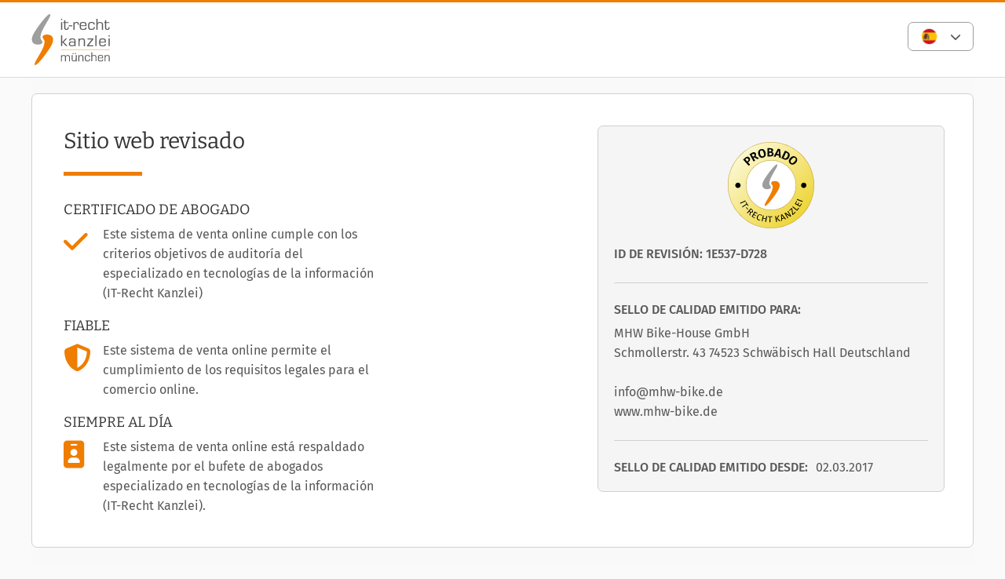

--- FILE ---
content_type: text/html;charset=utf-8
request_url: https://www.it-recht-kanzlei.de/Service/pruefzeichen.php?sid=1e537-d728&lang=es
body_size: 5379
content:
<!DOCTYPE html>
<html xml:lang="de" lang="de" xmlns="http://www.w3.org/1999/xhtml">
	<head>
		<script type="text/javascript" src="https://www.it-recht-kanzlei.de/js/jquery-3.6.0.min.js"></script>

					<meta charset="UTF-8">
		<title>Sitio web revisado: MHW Bike-House GmbH</title>
		<meta name="content-language" content="de">
		<meta name="revisit-After" content="1 days">
		<meta name="rating" content="general">
		<meta name="robots" content="index,follow">
		<meta name="googlebot" content="index,follow">
		<meta name="audience" content="Alle">
		<meta name="MSSmartTagsPreventParsing" content="true">
		<meta name="generator" content="Blickreif CMS (v6.7.40)">
		<meta name="author" content="IT-Recht Kanzlei">
		<link href="https://www.it-recht-kanzlei.de/internal/css/default.css" rel="stylesheet" type="text/css">
		<link href="https://www.it-recht-kanzlei.de/extension/chat_client/css/gui.css" rel="stylesheet" type="text/css">
		<link href="https://www.it-recht-kanzlei.de/extension/chat_client/css/client.css" rel="stylesheet" type="text/css">
		<link href="https://www.it-recht-kanzlei.de/css/itrk-ui.min.css?v=2.0.17" rel="stylesheet" type="text/css">
		<link href="https://www.it-recht-kanzlei.de/Service/pruefzeichen.php?sid=1e537-d728&amp;lang=es" rel="canonical">
		<script type="application/ld+json">
	{
	    "@context": "https://schema.org",
	    "@type": "BreadcrumbList",
	    "itemListElement": [
	        {
	            "@type": "ListItem",
	            "position": 1,
	            "name": "Start",
	            "item": "https://www.it-recht-kanzlei.de/"
	        },
	        {
	            "@type": "ListItem",
	            "position": 2,
	            "name": "Sitio web revisado: MHW Bike-House GmbH",
	            "item": "https://www.it-recht-kanzlei.de/Service/pruefzeichen.php?sid=1e537-d728&lang=es"
	        }
	    ]
	}
</script>
		<script src="https://www.it-recht-kanzlei.de/internal/js/Base64.js"></script>
		<script src="https://www.it-recht-kanzlei.de/extension/chat_client/js/common.js" defer="defer"></script>
		<script src="https://www.it-recht-kanzlei.de/extension/chat_client/js/Chat.js" defer="defer"></script>
		<script src="https://www.it-recht-kanzlei.de/extension/chat_client/js/client.js" defer="defer"></script>
		<script src="https://www.it-recht-kanzlei.de/js/itrk-ui.min.js?v=2.0.17"></script>
		<script src="https://www.it-recht-kanzlei.de/internal/js/CMS.js"></script>

		<link rel="shortcut icon" href="https://www.it-recht-kanzlei.de/favicon.ico" />
		<link rel="alternate" type="application/rss+xml" title="IT-Recht Kanzlei Newsfeed" href="https://www.it-recht-kanzlei.de/rss.php" />
		<link rel="alternate" type="application/rss+xml" title="IT-Recht Kanzlei Newsfeed (komplett)" href="https://www.it-recht-kanzlei.de/rss.php?format=long" />

		<meta name="verify-v1" content="xdjvydCeH46QHlncVMdH/9WwytLciBfcbvYOk4UxF5w=" />
		<meta name="google-site-verification" content="MMr9iv4MjuByYqWJrNwekhboUelpn-Bqy1-KLRhHeKU" />
		<meta name="itkapi_notransmit" content="98dsu32ijr098dsaf_itkapinotransmit" />

		<link rel="stylesheet" type="text/css" href="/fonts/fira/fira.css">
		<link rel="stylesheet" type="text/css" href="/fonts/bitter/stylesheet.css" />
		<link rel="stylesheet" type="text/css" href="/fonts/pt-sans/stylesheet.css" />

		<link rel="stylesheet" type="text/css" href="/fontawesome-free-6.5.1/css/all.min.css" />

        <meta name="viewport" content="width=device-width, initial-scale=1">
		<link rel="stylesheet" href="/css/typography.css" type="text/css" media="all" />
		<link rel="stylesheet" href="/css/layout-full.css" type="text/css" media="screen" />
	</head>

	<body class="">
		<div></div>
		<div id="Header">
			<div class="Wrapper" style="position: relative;">
				<a  href="/"><img class="Logo" src="/gfx/Logos/logo.svg" alt="Logo der IT-Recht Kanzlei"
                                  title='Logo der IT-Recht Kanzlei' loading="eager" /></a>
				<div class="container-within_header">
<div class="itrk-dropdown-list">
	<ul>
				<li>
			<a href="https://www.it-recht-kanzlei.de/Service/pruefzeichen.php?sid=1e537-d728&amp;lang=es">
				<img src="/gfx/Bilder/landing/icons/es.png" alt="es" />
			</a>
		</li>

								<li>
				<a href="https://www.it-recht-kanzlei.de/Service/pruefzeichen.php?sid=1e537-d728&amp;lang=de">
					<img src="/gfx/Bilder/landing/icons/de.png" alt="de" />
				</a>
			</li>
								<li>
				<a href="https://www.it-recht-kanzlei.de/Service/pruefzeichen.php?sid=1e537-d728&amp;lang=uk">
					<img src="/gfx/Bilder/landing/icons/uk.png" alt="uk" />
				</a>
			</li>
								<li>
				<a href="https://www.it-recht-kanzlei.de/Service/pruefzeichen.php?sid=1e537-d728&amp;lang=fr">
					<img src="/gfx/Bilder/landing/icons/fr.png" alt="fr" />
				</a>
			</li>
											<li>
				<a href="https://www.it-recht-kanzlei.de/Service/pruefzeichen.php?sid=1e537-d728&amp;lang=it">
					<img src="/gfx/Bilder/landing/icons/it.png" alt="it" />
				</a>
			</li>
			</ul>
</div>
</div>			</div>
		</div>

		<div class="Wrapper">
			<div></div>			<main id="Content">
				
<style>
	#popup #Content {
		background: none;
	}
	#Content p {
		text-align: left;
	}
	#Content h3 {
		margin-top: 30px;
	}

	#Content ul li::marker {
		color: var(--primary-color);
	}

	#Header .itrk-dropdown-list {
        display: inline-block;
    }
    #Header .itrk-dropdown-list ul {
        min-width: initial;
        padding: 2px 10px;
        margin-top: 10px !important;
    }
    #Header .itrk-dropdown-list ul li:first-child::after {
        margin-left: 10px !important;
    }
    #Header .itrk-dropdown-list ul:hover li:first-child::after {
        margin-left: 10px;
    }


	#pruefzeichen h1 {
		font: var(--font-h1);
		margin-bottom: 30px;
	}

	#pruefzeichen .itrk-card.notice {
		margin-top: 75px;
	}
	#pruefzeichen .itrk-card .pruefzeichen-siegel {
		text-align: center;
		margin-top: -92px;
		margin-bottom: 10px;
	}
	#pruefzeichen .itrk-card .pruefzeichen-siegel.shopsystem {
		text-align: center;
		margin-top: -80px;
		margin-bottom: 10px;
	}

	#pruefzeichen .sidebar ol {
		list-style-position: inside;
	}
	#pruefzeichen .sidebar ol li {
		position: relative;
		margin: 0;
	}
	#pruefzeichen .sidebar ol li::marker {
		position: absolute;
		margin-left: 10px;
	}

	#pruefzeichen .sidebar ol.order-integer {
		counter-reset: add-counter;
		margin: 0;
		list-style: none;
	}
	#pruefzeichen .sidebar ol.order-integer li {
		position: relative;
		counter-increment: add-counter;
		width: calc(100% - 25px);
		list-style: none;
		display: inline-block;
		padding-left: 25px;
	}
	#pruefzeichen .sidebar ol.order-integer li a {
		color: var(--tertiary-color);
	}
	#pruefzeichen .sidebar ol.order-integer li a:hover {
		text-decoration: underline;
	}
	#pruefzeichen .sidebar ol.order-integer li::before {
		content: counter(add-counter) '.';
		position: absolute;
		display: inline-block;
		width: 20px;
		left: 0;
	}


	@media all and (max-width: 767px) {
		#pruefzeichen .itrk-card .pruefzeichen-siegel.shopsystem {
			margin-top: -75px;
		}
		#pruefzeichen .itrk-card .spacer {
			padding-right: 20px !important;
			margin-bottom: 30px;
		}
	}
</style><style>
    #ShopVoteRatings .itrk-card.main,
    #pruefzeichen .itrk-card.main,
    #pruefzeichen-kriterien .itrk-card.main {
        padding: 25px 40px 30px 40px;
    }

    #pruefzeichen-kriterien h4 {
        font-size: 17px;
        line-height: 22px;
        text-transform: uppercase;
        font-family: 'Bitter', sans-serif;
    }

    #pruefzeichen-kriterien h2 {
        text-transform: uppercase;
    }

    #ShopVoteRatings > .itrk-card.main {
        margin: 0;
    }

    @media all and (max-width: 767px) {
        #ShopVoteRatings .itrk-card.main,
        #pruefzeichen .itrk-card.main,
        #pruefzeichen-kriterien .itrk-card.main {
            padding: 20px;
            margin: 20px;
        }
    }
</style>


<div>
    
<style type='text/css'>
	.pruefzeichen-ergebnis h4 {
		text-transform: uppercase;
		margin-bottom: 5px !important;
	}
	.pruefzeichen-ergebnis h4:first-child {
		padding-top: 0px !important;
	}

	.pruefzeichen-ergebnis i {
		width: 50px;
		font-size: 35px;
		color: var(--primary-color);
		position: absolute;
		left: 0;
		top: 5px;
	}
	.pruefzeichen-ergebnis p {
		padding-left: 50px;
		max-width: 400px;
		position: relative;
	}
	.pruefzeichen-ergebnis p:last-child {
		margin-bottom: 0 !important;
	}

	#pruefzeichen-kriterien a,
	.pruefzeichen-ergebnis a {
		/* text-decoration: underline; */
	}
</style>


<div id="pruefzeichen">
	<div class="itrk-card p-40">
		<div class="itrk-columns-2 size-60-40 auto-wrap">
			<div class="spacer">
				<h1 class="with-line">Sitio web revisado</h1>
				<div class="pruefzeichen-ergebnis">
																<h4>CERTIFICADO DE ABOGADO</h4>											<p><i class="fas fa-check"></i>Este sistema de venta online cumple con los criterios objetivos de auditoría del especializado en tecnologías de la información (IT-Recht Kanzlei)</p>											<h4>FIABLE</h4>											<p><i class="fas fa-shield-alt"></i>Este sistema de venta online permite el cumplimiento de los requisitos legales para el comercio online.</p>											<h4>SIEMPRE AL DÍA</h4>											<p><i class="fas fa-id-badge"></i>Este sistema de venta online está respaldado legalmente por el bufete de abogados especializado en tecnologías de la información (IT-Recht Kanzlei).</p>									</div>
			</div>

			<div class="sidebar">
				<div class="itrk-card itrk-bg-lightgray notice">
					<div class="pruefzeichen-siegel shopsystem">
						<img src="/gfx/Logos/Service/seal_audited_presence_es.svg"
							style="height: 110px; image-rendering: optimizeQuality; margin-bottom: 10px;"
							alt="" />
					</div>

					<p class="font-medium" style="text-transform: uppercase">
						ID de revisi&oacute;n: 1E537-D728					</p>

					<hr />

					<p>
						<span class="font-medium block" style="margin-bottom: 8px; font-size: 16px; line-height: 19px; text-transform: uppercase">
							Sello de calidad emitido para:
						</span>
						MHW Bike-House GmbH<br />
						Schmollerstr. 43
74523 Schw&auml;bisch Hall
Deutschland<br /><br />
						info@mhw-bike.de<br />
						www.mhw-bike.de<br />
					</p>

					<hr />

					<p style="display: flex; flex-wrap: wrap; align-items: center; line-height: 20px;">
						<span class="font-medium" style="font-size: 16px; padding-right: 10px; text-transform: uppercase">
							Sello de calidad emitido desde:
						</span>
						<span>
							02.03.2017						</span>
					</p>
				</div>
			</div>
		</div>
	</div>
</div>
</div>

<div style="margin-top: 30px;">
            
<div id="pruefzeichen-kriterien" style="margin-bottom: 30px;">
    <div class="itrk-card p-30">
        <h2>CERTIFICADO DE ABOGADO</h2><p>Este sistema de venta online cumple con los criterios objetivos de auditoría del especializado en tecnologías de la información (IT-Recht Kanzlei)</p><h2>FIABLE</h2><p>Este sistema de venta online permite el cumplimiento de los requisitos legales para el comercio online.</p><h2>SIEMPRE AL DÍA</h2><p>Este sistema de venta online está respaldado legalmente por el bufete de abogados especializado en tecnologías de la información (IT-Recht Kanzlei).</p>
        <div class="itrk-button-bar">
            <a class="itrk-button invert"
                href="https://www.it-recht-kanzlei.de/Service/info.php?sid=1e537-d728&amp;lang=es">
                Sobre los 120 criterios de revisi&oacute;n            </a>
        </div>
    </div>
</div>    </div>
				<div style="clear: both;"></div>
			</main>
			<div></div>		</div>

		<div></div>
		<div></div>
		<div></div>					<div id="MinFooter">
				<div class="Wrapper">
					<span>&copy; 2005-2026 &middot; IT-Recht Kanzlei</span>
											<ul>
							<li><a href="https://www.it-recht-kanzlei.de/datenschutz.php">Datenschutzerklärung</a></li>
							<li><a href="https://www.it-recht-kanzlei.de/impressum.php">Impressum</a></li>
						</ul>
									</div>
			</div>
		
		<div></div>
		<div>

<!--suppress JSUnresolvedVariable -->
<script>
    /**
     * ON READY:
     * this is the last place in the execution where PHP should run.
     * so we grab all the stuff we need from the CMS, stick it into JS
     * data structures and then tell the JS that it is now safe to init.
     */
    $(function () {
        const userInfo = {
            userName: '',
            email: '',
            session_id: chatGetSessionId(),
            default_icon: 'https://www.it-recht-kanzlei.de/gfx/Logos/itrk-icon.svg'
        };

                userInfo.isMaster = false;
        userInfo.user_id = 0;
        userInfo.userUrl = Base64.decode("");
        userInfo.accountname = '';
        userInfo.accountUrl = Base64.decode("");
        userInfo.currentUrl = window.location.href;
        userInfo.currentTitle = document.title;
        
        window.chat_params = {
            serverUri: 'https://chat.it-recht-kanzlei.de:3000',
            userInfo: userInfo
        };

        // load the ChatClient HTML and hide it somewhere in the DOM
        window.chatClientHtml = $(Base64.decode("[base64]"));
        chatClientHtml.appendTo("body");

        //load socket-javascript using async jquery method
        //because some customers may not allow them to access our chatserver on port 3000
        $.getScript('https://chat.it-recht-kanzlei.de:3000' + '/socket.io/socket.io.js', chatInit);
    });


</script>
<script> var _paq = window._paq = window._paq || []; /* tracker methods like "setCustomDimension" should be called before "trackPageView" */ _paq.push(['disableCookies']); _paq.push(['trackPageView']); _paq.push(['enableLinkTracking']); (function() { var u="//www.it-recht-kanzlei.de/stats/"; _paq.push(['setTrackerUrl', u+'matomo.php']); _paq.push(['setSiteId', '1']); var d=document, g=d.createElement('script'), s=d.getElementsByTagName('script')[0]; g.async=true; g.src=u+'matomo.js'; s.parentNode.insertBefore(g,s); })();
</script></div>	</body>
</html>


--- FILE ---
content_type: text/css
request_url: https://www.it-recht-kanzlei.de/fonts/pt-sans/stylesheet.css
body_size: 244
content:
@font-face {
    font-family : 'PT Sans';
    src         : local('PT Sans Italic'), local('PTSans-Italic'),
    url('/fonts/pt-sans/PTSans-Italic.woff2') format('woff2'),
    url('/fonts/pt-sans/PTSans-Italic.woff') format('woff');
    font-weight : normal;
    font-style  : italic;
}

@font-face {
    font-family : 'PT Sans';
    src         : local('PT Sans Bold'), local('PTSans-Bold'),
    url('/fonts/pt-sans/PTSans-Bold.woff2') format('woff2'),
    url('/fonts/pt-sans/PTSans-Bold.woff') format('woff');
    font-weight : 500;
    font-style  : normal;
}

@font-face {
    font-family : 'PT Sans';
    src         : local('PT Sans Bold Italic'), local('PTSans-BoldItalic'),
    url('/fonts/pt-sans/PTSans-BoldItalic.woff2') format('woff2'),
    url('/fonts/pt-sans/PTSans-BoldItalic.woff') format('woff');
    font-weight : 500;
    font-style  : italic;
}

@font-face {
    font-family : 'PT Sans';
    src         : local('PT Sans'), local('PTSans-Regular'),
    url('/fonts/pt-sans/PTSans-Regular.woff2') format('woff2'),
    url('/fonts/pt-sans/PTSans-Regular.woff') format('woff');
    font-weight : normal;
    font-style  : normal;
}


--- FILE ---
content_type: text/css
request_url: https://www.it-recht-kanzlei.de/css/typography.css
body_size: 6237
content:
html, body {
    font-size   : 16px;
    font-family : 'Fira Sans', Arial, verdana, sans-serif;
    font-weight : normal;
    line-height : 1.6em;
}

hr {
    display       : block;
    clear         : both;
    height        : 1px;
    border        : 0;
    margin        : 1.5em 0;
    border-bottom : 1px solid var(--lightgray-border);
}

hr.thick {
    border-bottom : 7px solid var(--lightgray);
}

th.center,
td.center,
div.center,
p.center {
    text-align : center !important;
}


div.section {
    display : inline-block;
    clear   : both;
}

div.section.center {
    text-align : center;
}


hr.blue {
    border-bottom : 2px solid #0c6ec6;
}

.p-0 {
    padding : 0 !important;
}

/* Text transformations */

.uppercase {
    text-transform : uppercase !important;
}

.uppercase.bold {
    font-weight : 500 !important;
}

.capitalize {
    text-transform : capitalize !important;
}

.lowercase {
    text-transform : lowercase !important;
}

.italic {
    font-style : italic !important;
}

.no-decoration {
    text-decoration : none !important;
}

i.fa {
    line-height : inherit;
}

a {
    text-decoration : none;
    color           : var(--secondary-color);
}

a.external {
    cursor: pointer;
}

a.external::after {
    font-family : "Font Awesome 6 Free";
    font-weight : 900;
    content     : "\f35d";
    font-size   : 80%;
    margin      : 0 3px;
}

a.external-before::before {
    font-family     : "Font Awesome 6 Free";
    font-weight     : 900;
    content         : "\f360";
    font-size       : 95%;
    margin          : 0px 10px 0 0;
    text-decoration : none;
    display         : inline-block;
    color           : var(--darkgray);
}

a.nohover:hover {
    text-decoration : underline;
}

#Content {
    color : var(--tertiary-color);
}

#Content::after {
    display : block;
    content : "";
    clear   : both;
}

#Content sup {
    font-size   : 100%;
    font-weight : 300;
    color       : var(--tertiary-color);
}

#Content p b {
    font-weight : 500;
}

h1, h2, h3, h4, h5 {
    line-height : 130%;
    font-family : 'Bitter', Arial, verdana, sans-serif;
    font-weight : 400;
}

h1 *, h2 *, h3 *, h4 *, h5 * {
    font-family   : 'Bitter', Arial, verdana, sans-serif;
    font-weight   : 400;
}

#Article a {
    word-wrap : break-word;
}


ol.alpha2 {
    margin-left   : 2.3em !important;
    counter-reset : list;
}

ol.alpha2 > li {
    list-style : none;
}

ol.alpha2 > li:before {
    text-align        : right;
    font-weight       : bold;
    display           : inline-block;
    width             : 2em;
    margin-left       : -2.6em;
    margin-right      : 0.5em;
    content           : counter(list, lower-alpha) ") ";
    counter-increment : list;
}


#Content *.black,
*.black {
    color : var(--tertiary-color);
}


#Content header {
    padding : 0;
    margin  : 0 0 1.5em;
}

#Content header h1 {
    margin-bottom : 0;
}

body.plain header.News {
    padding : 0 !important;
}

body.plain header.News address {
    position : relative;
}

p.blue,
span.blue {
    color : #0c6ec6;
}

.orange {
    color : var(--primary-color);
}

.orangeBackground {
    background-color : var(--primary-color);
}

a.ref_images {
    float         : left;
    margin-right  : 15px;
    margin-bottom : 10px;
    border        : 1px solid #bdcbe0;
    background    : white;
    padding       : 4px 4px 0;
}


article ul.brui-ulist,
#Article ul.brui-ulist {
    margin-left : 0;
}

#Content table th h2 {
    margin : 0.5em;
}


#Article > h2:first-child {
    margin-top : 0;
}

#Content div.cms-block,
#Content p.quote,
#Content blockquote {
    margin-top    : 2em;
    margin-bottom : 1em;
    margin-left   : 0;
    margin-right  : 0;
    padding       : 40px;
    background    : var(--background-blue);
    border-radius : var(--itrk-border-radius);
    position      : relative;
}

#Content .cms-block p.quote,
#Content .cms-block .cms-block {
    margin  : 2.5em;
    padding : 0 1.875em;
}

#Content .cms-block p.quote:after,
#Content .cms-block .cms-block:after {
    top   : -3px;
    left  : -10px;
    width : 30px;
}

#Content div.cms-block.info {
    margin : 0.5em 0 1em;
}

#Content p.quote,
#Content blockquote {
    font-style : normal;
}

#Content div.cms-block > *:first-child {
    margin-top : 0 !important;
}

#Content div.cms-block > *:last-child {
    margin-bottom : 0 !important;
}

#Content div.cms-block > *:last-child > *:last-child {
    margin-bottom : 0 !important;
}

#Content div.cms-block div.cms-block {
    padding    : 1em;
    background : white;
}

#Content div.cms-block.achtung::after,
#Content div.cms-block.hinweis::after,
#Content div.cms-block.hinweise::after,
#Content div.cms-block.beispiel::after,
#Content div.cms-block.beispiele::after,
#Content div.cms-block.tipp::after,
#Content div.cms-block.tipps::after,
#Content div.cms-block.definition::after,
#Content div.cms-block.muster::after,
#Content p.quote::after,
#Content blockquote::after {
    content           : '';
    position          : absolute;
    left              : -15px;
    top               : -15px;
    width             : 50px;
    height            : 50px;
    background-size   : contain;
    background-repeat : no-repeat;
    vertical-align    : middle;
    margin-right      : 0.5em;
}

#Content div.cms-block::before,
#Content p.quote::before,
#Content blockquote::before {
    font-weight    : 500;
    display        : block;
    text-transform : uppercase;
    margin-bottom  : 1em;
}

#Content div.cms-block.achtung::after {
    background-image : url('/gfx/News/block-achtung.svg');
}

#Content div.cms-block.achtung::before {
    content : 'Achtung';
}

#Content p.quote:after,
#Content blockquote:after {
    background-image : url('/gfx/News/block-zitat.svg');
}

#Content p.quote:before,
#Content blockquote:before {
    content : 'Zitat';
}

#Content .xquote .blockquote-content {
    display: -webkit-box;
    -webkit-line-clamp: 4;
    -webkit-box-orient: vertical;
    overflow: hidden;
    max-height: calc(5 * 1.6em);
    transition: max-height 0.35s ease;
}

#Content .xquote .blockquote-content p:last-of-type {
    margin-bottom: 0;
}

#Content .xquote .readmore {
    white-space: nowrap;
    text-decoration: none;
    display: none;
}

@media print {
    #Content .xquote .readmore {
        display: none !important;
    }
    
    #Content .xquote .blockquote-content {
        -webkit-line-clamp: unset !important;
        max-height: none !important;
        mask-image: none !important;
        overflow: visible !important;
    }
}

#Content div.cms-block.hinweis::after,
#Content div.cms-block.hinweise::after {
    background-image : url('/gfx/News/block-hinweis.svg');
}

#Content div.cms-block.hinweis::before {
    content : "Hinweis";
}

#Content div.cms-block.hinweise::before {
    content : "Hinweise";
}

#Content div.cms-block.beispiel::after,
#Content div.cms-block.beispiele::after {
    background-image : url('/gfx/News/block-beispiel.svg');
}

#Content div.cms-block.beispiel::before {
    content : "Beispiel";
}

#Content div.cms-block.beispiele::before {
    content : "Beispiele";
}

#Content div.cms-block.tipp::after,
#Content div.cms-block.tipps::after {
    background-image : url('/gfx/News/block-tipp.svg');
}

#Content div.cms-block.tipp::before {
    content : "Tipp";
}

#Content div.cms-block.tipps::before {
    content : "Tipps";
}

#Content div.cms-block.muster::after {
    background-image : url('/gfx/News/block-muster.svg');
}

#Content div.cms-block.muster::before {
    content : "Muster";
}

#Content div.cms-block.definition::after {
    background-image : url('/gfx/News/block-definition.svg');
}


#Content div.cms-block.definition::before {
    content : "Definition";
}

.cms-block.kurzfassung {
    margin-top       : 4em !important;
    background-color : var(--background-primary) !important;
    border           : 1px solid var(--primary-color);
    position         : relative;
}

.cms-block.kurzfassung:after {
    content          : "Das Wichtigste zusammengefasst";
    padding          : 0.5em 1.25em;
    color            : white;
    background-color : var(--primary-color);
    border-radius    : var(--itrk-border-radius);
    border           : 1px solid var(--primary-color);
    position         : absolute;
    top              : 0 !important;
    height           : auto !important;
    transform        : translateY(-50%)
}

@media screen and (max-width : 768px) {
    #Content .cms-block p.quote,
    #Content .cms-block .cms-block {
        margin  : 2em 1em 2em 0;
        padding : 0 1.875em;
    }
}

@media screen and (max-width : 512px) {
    #Content div.cms-block,
    #Content p.quote,
    #Content blockquote {
        padding : 40px 20px 20px;
    }

    #Content div.cms-block.info {
        padding : 20px;
    }

    #Content div.cms-block:not(.kurzfassung)::after,
    #Content p.quote::after,
    #Content blockquote::after {
        top    : -13px !important;
        left   : 0 !important;
        height : 40px !important;
    }
}

#Content div.info > div.info {
    background : white;
}

#Content p.info {
    padding-bottom : 1em;
}


#Content #article table {
    margin-bottom : 2em;
    width         : 100%;
}

#Content #article table th {
    font-weight : bold;
}

#Content #article table td,
#Content #article table th {
    padding : 3px;
}

#Content div.info table {
    width      : 100%;
    padding    : 0.25em;
    margin     : 0 0 1.5em;
    background : white;
    border     : 1px solid #999999;
}

#Content div.info table th,
#Content div.info table td {
    padding : 1px 5px;
}

#Content div.info table th {
    font-weight : bold;
    color       : #3668b4;
}

#Content div.info blockquote {
    background   : none;
    margin-right : 2em;
}

#Content pre.code {
    background    : #ffffd9;
    border        : 1px solid rgb(213, 213, 0);
    padding       : 8px;
    line-height   : 13px;
    font-size     : 12px;
    margin-bottom : 1em;
}


#News p, #News ul, #News ol,
#Content p, #Content ul, #Content ol,
div.Content ul, div.Content ol, div.Content p {
    margin-bottom : 1em;
}

ul {
    margin-left : 0.5em;
}

li {
    text-align  : left;
    margin-left : 1.5em;
}

#Article ul,
#Content ul,
#Content ol,
div.Content ul {
    margin-left   : 0;
    margin-bottom : 2em;
    padding       : 0;
}

#Article ul li,
#Article ol li,
div.Content ul li,
div.Content ol li {
    margin-bottom : 0.5em;
    margin-left   : 1.3em;
    padding-left  : 0.2em;
}

div.Content ul li.listheader,
div.Content ol li.listheader,
#Article ul li.listheader,
#Article ol li.listheader {
    display     : block;
    margin      : 0 0 5px;
    padding     : 0;
    list-style  : none;
    font-weight : bold;
}

#Content ol {
    list-style-type : decimal;
}

#Article ul li ul {
    padding : 0;
    margin  : 0.25em 0 0;
}

#Article ul li ul li {
    padding    : 0;
    margin     : 0 0 0.25em;
    list-style : none;
}

#Article ul li ul li.brui-ulist-element {
    list-style : square;
}

#Article ul.numeric,
article ul.numeric {
    list-style  : decimal;
    margin-left : 1.45em;
}

#Article ul.numeric li,
article ul.numeric li {
    list-style : decimal;
}

#Content cite {
    margin-bottom : 2em;
    line-height   : 1.4em;
    display       : block;
}

div.Content ul,
#Article ul {
    clear      : left;
    text-align : left;
}

div.Content ul li,
#Article ul:not(.check) li {
    list-style-image : url(/gfx/LAYOUT/items/Bullet.png);
}

div.pager {
    clear         : both;
    text-align    : center;
    color         : #888888;

    border-top    : 2px solid #0c6ec6;

    margin-top    : 1em;
    padding-top   : 1em;
    margin-bottom : 1em;
}

div.pager .selected {
    color       : black;
    font-weight : bold;
    font-size   : 110%;
}

#Content p.Impressum {
    background    : white;
    border        : 1px solid #cccccc;
    padding       : 1em;
    font-size     : 110%;
    text-align    : left;
    margin-bottom : 2em;
    color         : #666666;
}

#Content img.news_image {
    clear         : left;
    float         : left;
    width         : 100px;
    height        : auto;
    border        : 1px solid #cccccc;
    margin-right  : 0.75em;
    margin-bottom : 1em;
    margin-top    : 2px;
}

#Content .alert,
.alert {
    margin     : 2em 0;
    padding    : 1em 1.5em;
    border     : 1px solid var(--lightgray-border);
    background : var(--lightgray);
    text-align : left;
}

.alert.with-icon {
    box-sizing   : border-box;
    padding-left : 40px !important;
}

.alert.with-icon i {
    float       : left;
    margin-left : -25px;
}

.alert:first-child {
    margin-top : 0;
}

#Content .alert *:last-child,
.alert *:last-child {
    margin-bottom : 0;
}

#Content .alert.error,
.alert.error {
    border     : 1px solid red;
    background : #fff0f0;
    color      : var(--red-color);
}

.alert.error strong {
    font-weight : bold;
}

#Content .alert.notification,
.alert.notification {
    background : #edf6ff;
    border     : 1px solid #0062c3;
}

.alert.notification strong {
    color : #404040;
}

.alert.notification.gray {
    border     : 1px solid var(--lightgray-border);
    background : var(--lightgray);
}

.alert.notification.gray strong {
    color : #e7e7e7;
}

#Content .alert.warning,
.alert.warning {
    background : #ffffac;
    border     : 2px solid #ffed1c;
    padding    : 1em;
}

#Content .alert.success,
.alert.success {
    background : #e0ffe0;
    border     : 1px solid green;
    color      : green;
}

.alert.success strong {
    font-weight : bold;
    color       : green;
}

div.alert ul {
    margin-left : 1.5em !important;
}

div.alert i.fa,
div.alert i.fas {
    line-height : inherit;
    margin-top  : -1px;
}


#Content div.Werbung {
    margin-bottom : 2em;
    background    : #eaf8ff;
}

#Content div.Werbung h2 {
    background    : none;
    border-top    : 2px solid #0068b8;
    padding-left  : 1em;
    padding-top   : 0.75em;
    margin-bottom : 0.5em;
}

#Content div.Werbung p {
    margin-bottom : 0.6em;
}

#Content div.Werbung div.text {
    padding : 0 1em 0.5em;
}

#Content table.simple {
    width          : 100%;
    border         : 1px solid #cccccc;
    border-bottom  : 0;
    border-spacing : 0;
    margin-bottom  : 1em;
}

#Content table.simple th,
#Content table.simple td {
    padding : 3px;
}

#Content table.simple th {
    font-weight : bold;
}

#Content table.simple td {
    vertical-align : top;
    border-bottom  : 1px solid #cccccc;
    text-align     : left;
}

#Content table.simple td p,
#Content table.simple td ul li {
    text-align : left;
}

#Content table.simple th {
    background : #f0f0f0;
}

#Content .newslist li {
    margin  : 0;
    padding : 0.4em 0.4em;
}

#Content .newslist li .date {
    position   : absolute;
    width      : 70px;
    text-align : right;
    font-size  : 80%;
    margin-top : -3px;
}

#Content .newslist li a {
    display     : block;
    line-height : 1.2em;
    margin-left : 90px;
}

#Content div.plugin_gfx {
    margin-top    : 1.5em;
    margin-bottom : 1.5em;
    text-align    : center;
}

#Content #TopNews {
    padding       : 1em 2em 1em 1em;
    margin-bottom : 2em;
    box-shadow    : 3px 3px 5px #c0c0c0;
    background    : var(--lightgray);
}

#Content div.werbung {
    padding       : 1em;
    background    : #ebebeb url(/gfx/LAYOUT/items/Info_icon.jpg) no-repeat 0 60px;
    min-height    : 130px;

    border-radius : 3px;
    box-shadow    : 0 0 5px #999999;
}

#Content div.werbung > *,
#Content div.werbung ul {
    font-size   : 12px;
    line-height : 1.5em;
    margin-left : 135px;
}

#Content div.werbung h1,
#Content div.werbung h2 {
    margin-left   : 0.5em;
    font-size     : 14px;
    margin-bottom : 1em;
}

#Content div.werbung ul {
    margin-bottom : 1em;
}

#Content div.werbung ul li {
    font-size     : 95%;
    line-height   : 1.4em;
    margin-top    : 1px;
    margin-bottom : 1px;
}

#Content div.werbung > *:last-child {
    margin-bottom : 0;
}

#Content div.werbung p:last-child > a {
    float         : right;
    clear         : both;
    padding       : 5px 10px;
    margin-bottom : 0;
    font-size     : 11px;
    color         : white;

    border-radius : 3px;
    border        : 1px solid var(--tertiary-color);
    /* box-shadow: 0px 0px 5px var(--tertiary-color); */

    background    : #333333;
    background    : -moz-linear-gradient(top, #333333 0%, #7d7e7d 100%); /* FF3.6+ */
    background    : -webkit-gradient(linear, left top, left bottom, color-stop(0%, #333333), color-stop(100%, #7d7e7d)); /* Chrome,Safari4+ */
    background    : -webkit-linear-gradient(top, #333333 0%, #7d7e7d 100%); /* Chrome10+,Safari5.1+ */
    background    : -o-linear-gradient(top, #333333 0%, #7d7e7d 100%); /* Opera 11.10+ */
    background    : -ms-linear-gradient(top, #333333 0%, #7d7e7d 100%); /* IE10+ */
    background    : linear-gradient(to bottom, #333333 0%, #7d7e7d 100%); /* W3C */
}

#Content div.werbung p:last-child:after {
    content : ' ';
    display : none;
    height  : 1px;
    clear   : both;
}

#Content ul.links {
    list-style  : none;
    padding     : 0;
    margin-left : 0;
}

#Content ul.links li {
    border-bottom    : 1px solid #cccccc;
    padding-bottom   : 3px;
    margin-bottom    : 3px;
    font-size        : 90%;
    margin-left      : 0;
    list-style-image : none;
}

p.byline {
    font-size      : 12px;
    margin-top     : -4px;
    line-height    : 1.2em;
    margin-bottom  : 2em !important;
    color          : var(--tertiary-color);
    padding-bottom : 5px;
    border-bottom  : 1px solid #cccccc;
}

.toc {
    margin        : 2em 0;
    padding       : 1.5em;
    border        : 2px solid #d9d9d9;
    border-radius : var(--itrk-border-radius);
    max-height    : 70vh;
    overflow-y    : auto;
}

.toc.right {
    float  : right;
    width  : 40%;
    margin : 0 0 2em 2em;
}

#Article .toc > ul,
.toc > ul {
    padding-bottom : 0;
    margin         : 0;
}

#Article .toc > ul li:last-child,
.toc > ul li:last-child {
    margin-bottom : 0;
}

#Article .toc > ul li,
.toc > ul li {
    margin-top    : 0.5em;
    margin-left   : 1.0em;
    margin-bottom : 0.5em;
}

#Article .toc > ul li.active {
    font-weight : bold;
}

.toc h2,
.toc h3 {
    margin      : 0 0 1em;
    border      : 0;
    padding     : 0;
    font-weight : 500;
}

#Article .toc > ul ul,
.toc > ul ul {
    font-size     : 90%;
    margin-bottom : 1em;
}

#Article .toc ul li ul {
    margin-top : 0;
}

#Article .toc > ul > li {
    margin-top : 1em;
}

#Article .toc > ul > li:first-of-type {
    margin-top : 0;
}

#Article .toc ul li ul li,
.toc ul li ul li {
    font-weight : normal;
    line-height : 1.3em;
    margin      : 2px 0 5px;
    display     : block;
}

#Article .toc ul li.active ul li,
.toc ul li.active ul li {
    font-weight : bold;
}

#Article .toc ul li ul li a,
.toc ul li ul li a {
    text-decoration : none;
    color           : #333333;
    border-bottom   : 1px dashed #999999;
}

#Content ul li p {
    margin : 0.25em 0;
}

#Content div.commercial {
    margin-top : 2em;
}

#Content div.commercial p {
    font-family : inherit;
    color       : inherit;
}

#Content div.commercial a.more {
    float          : right;
    margin-top     : -2em;
    font-size      : 13px;
    font-weight    : bold;
    width          : 165px;
    height         : 43px;
    color          : white;
    text-align     : center;
    background     : #276ec2;
    line-height    : 43px;
    border-radius  : 2px;
    text-transform : uppercase;
    box-shadow     : rgba(0, 0, 0, 0.2) 0 1px 1px 0;
}

#Content #article div.info table,
#Content div.info table {
    background : none;
    font-size  : 90%;
    border     : 0;
    margin     : 2em 0;
    border-top : 1px solid #e5e5e5;
}

#Content div.info table tr td {
    border-bottom : 1px solid #e5e5e5;
}

#Content div.info table tr > td:first-child {
    font-weight : bold;
}

#Content div.info table tr td *:last-child {
    margin-bottom : 0;
}

#Content div.info table tr {
    background : white;
}

#Content div.info table tr + tr {
    background : none;
}

#Content div.info table tr + tr + tr {
    background : white;
}

#Content ul.tabset {
    list-style : none;
}

.ContentItem {
    margin-bottom : 1em;
}

form.default input[type="submit"],
input.button,
span.button,
a.button {
    color          : var(--primary-color);
    text-transform : uppercase;
    border         : 1px solid var(--primary-color);
    background     : transparent;
    padding        : 0.5em 2em 0.4em 2em;
    font-size      : inherit;
    font-weight    : normal;
    line-height    : 1.3em;
    display        : inline-block;
    text-align     : center;
    width          : auto;
    white-space    : nowrap;
    cursor         : pointer;
    border-radius  : 7px;
}

@media screen and (max-width : 512px) {
    div.button-group {
        display : block;
        width   : auto;
    }

    form.default input[type="submit"],
    input.button,
    span.button,
    a.button {
        display       : block;
        text-align    : center;
        width         : auto;
        max-width     : 100%;
        margin-bottom : 5px;
    }

    div.button-group.float-right {
        float       : none;
        display     : block;
        margin-left : 0 !important;
    }

}


form.default input.block[type="submit"],
input.button.block,
span.button.block,
a.button.block {
    font-weight : normal;
    display     : block;
}

textarea.invalid,
input.invalid {
    background : #ffeeee;
}

form.default input.invert[type="submit"],
input.button.invert,
span.button.invert,
a.button.invert {
    color       : white;
    background  : var(--primary-color);
    font-weight : normal;
}

form.default input.blue[type="submit"],
span.button.blue,
a.button.blue,
a.button.blue,
input.button.blue {
    border-color : var(--secondary-color);
    color        : var(--secondary-color);
    font-weight  : normal;
}

form.default input.gray[type="submit"],
span.button.gray,
a.button.gray,
a.button.gray,
input.button.gray {
    background   : #dddddd;
    border-color : #dddddd;
    color        : var(--tertiary-color);
    font-weight  : normal;
}

form.default input.blue.invert[type="submit"],
a.button.blue.invert,
span.button.blue.invert,
input.button.blue.invert {
    background  : var(--secondary-color);
    color       : white;
    font-weight : normal;
}

#Content h2.divider,
#Content h3.divider,
.divider {
    font-family   : "Fira Sans", sans-serif !important;
    font-size     : var(--font-normal);
    color         : var(--tertiary-color);
    white-space   : initial;
    font-weight   : 500;
    background    : var(--lightgray) !important;
    margin        : 40px 0 20px 0;
    overflow-x    : hidden;
    text-align    : left;
    line-height   : inherit;
    padding       : 14px 45px 14px 15px;
    border-radius : var(--itrk-border-radius) !important;
}

#Content h2.divider.sticky,
#Content h3.divider.sticky,
.divider.sticky {
    margin-bottom              : 0;
    border-bottom-left-radius  : 0;
    border-bottom-right-radius : 0;
}

ul.topics {
    list-style : none;
}

ul.topics li {
    border-bottom : 1px solid var(--lightgray-border);
}

ul.topics li a {
    color : #3e3f3f;
}

ul.check {
    list-style  : none;
    margin-left : 0;
}

ul.check li {
    list-style : none;
}

ul.check li:before {
    content      : "✓";
    color        : #f07501;
    margin-right : 0.3em;
    position     : absolute;
    margin-left  : -1.2em;
}

#Content table.default {
    margin-top    : 1em;
    margin-bottom : 3em;
    border-bottom : 0;
    width         : 100%;
}

#Content table.default th {
    text-align    : left;
    font-weight   : bold;
    background    : var(--lightgray);
    padding       : 5px;
    border-bottom : 1px solid var(--lightgray-border);
    border-right  : 3px solid white;
}

#Content table.default th:last-child {
    border-right : 0;
}

#Content table.default td {
    text-align    : left;
    padding       : 5px;
    border-bottom : 1px solid #eeeeee;
}

#Content table.default td > ul {
    margin-left : 0;
}

#Content table.default td > ul > li {
    margin-left : 1em;
    font-size   : 14px;
}

#Content table.default td:first-child {
    padding-left : 0;
}

#Content table.default td *:last-child {
    margin-bottom : 0;
}

#Content table.default th.centered,
#Content table.default th.center,
#Content table.default td.centered,
#Content table.default td.center {
    text-align : center;
}

#Content table.default.noborder th,
#Content table.default.noborder th,
#Content table.default.noborder td {
    border  : 0;
    padding : 3px;
}

#Content .SideBarItem ul.Navi li {
    margin-left   : 13px;
    margin-bottom : 3px;
}

#Content .SideBarItem ul.Navi li a {
    color : inherit;
}

#Content .Infobox {
    margin-top : 3em;
    border     : 2px solid #fea150;
    padding    : 2em;
    background : #fefbf8;
}

#Content .Infobox h2,
#Content .Infobox h3 {
    margin-top : 0;
}

#Content .Infobox > *:last-child {
    margin-bottom : 0;
}

label {
    margin-right : 0.6em;
}

label.mandatory {
    font-weight : bold;
}

label.mandatory:after {
    content : "*";
    color   : #cc0000;
    margin  : 0 0.1em;
}

form.default {
    margin  : 2em 0;
    border  : 0;
    padding : 0;
}

form.default fieldset {
    position      : relative;
    display       : block;
    clear         : both;
    border        : 0;
    border-bottom : 1px solid #cccccc;
    padding       : 0 0 1.5em;
    margin        : 1.5em 0;
    white-space   : nowrap;
    overflow      : visible;
}

form.default fieldset * {
    white-space : normal;
}

form.default legend {
    font-weight : bold;
}

form.default label {
    display : inline-block;
    width   : 17%;
    margin  : 0 1.5% 6px 0;
}

form.default select {
    margin : 0 0 5px 0;
}

form.default textarea,
form.default input {
    width              : 80%;
    margin             : 0 0 5px 0;
    padding-left       : 5px;
    padding-right      : 5px;
    border             : 1px solid #d2d2d2;
    box-sizing         : border-box; /* css3 rec */
    -moz-box-sizing    : border-box; /* ff2 */
    -ms-box-sizing     : border-box; /* ie8 */
    -webkit-box-sizing : border-box; /* safari3 */
    -khtml-box-sizing  : border-box; /* konqueror */
}

form.default label {
    margin-top : 2px;
}

form.default .mandatory {
    font-weight : bold;
}

form.default div.error label,
form.default label.error {
    color : red;
}

form.default div.error input,
form.default input.error {
    background : #ffeeee;
}

#Content li h2:first-child,
#Content li h3:first-child,
div.Content h2:first-child,
#Content form.default > h2:first-child,
form.default > h2:first-child {
    margin-top : 0;
}

form.default input[readonly="readonly"] {
    background : var(--lightgray);
    color      : #999999;
}


form.default input[type="checkbox"],
form.default input[type="radio"] {
    width        : auto;
    margin-right : 1em;
}

form.default input[type="checkbox"] + label {
    width       : 90%;
    margin-top  : 0;
    white-space : normal;
}

div.annotation {
    font        : var(--font-small) !important;
    color       : var(--tertiary-color);
    padding     : 10px 0;
    border-top  : 1px solid #e5e5e5;
    line-height : 15px;
    clear       : both;
}

div.annotation div {
    margin-bottom : 0.5em;
}

div.Content ul li {
    list-style : square none;
    margin     : 0;
}

div.Content ul li a {
    color           : #333333;
    text-decoration : underline;
}

.col-25,
.col-25-2 {
    display            : inline-block;
    margin             : 0;
    padding            : 0;
    box-sizing         : border-box; /* css3 rec */
    -moz-box-sizing    : border-box; /* ff2 */
    -ms-box-sizing     : border-box; /* ie8 */
    -webkit-box-sizing : border-box; /* safari3 */
    -khtml-box-sizing  : border-box; /* konqueror */
    white-space        : normal;
}

.col-25-2,
.col-25 {
    width : 25%;
}

.col-25.right,
.col-25-2.right {
    float : right;
}

@media screen and (max-width : 767px) {

    #Article {
        padding-bottom : 2em;
    }

    #Footer ul li.OnlyFull {
        display : none;
    }

    #Article header h1 {
        margin-right : 0;
    }

    form.default label {
        white-space : nowrap;
    }

    form.default select {
        clear : right;
        /* display: block; */
    }

    .col-25 {
        display : block;
        width   : auto;
    }

    .col-25.right {
        display : block;
        width   : auto;
        float   : none;
    }

    .col-25-2 {
        width : 50%;
    }

    .scrollbanner {
        margin : -30px -20px 0 -20px;
    }

    .scrollbanner + img {
        display : none;
    }

}


ul.black,
div.Content ul.black,
#Article ul.black {
    color      : var(--tertiary-color);
    list-style : square none;
    margin     : 0;
}

ul.black li,
div.Content ul.black li,
#Article ul.black li {
    margin-bottom : 0;
}

code {
    background : var(--lightgray);
    border     : 1px solid #eaeaea;
    font-size  : 95%;
    padding    : 1px 4px;
}

textarea {
    width       : 98%;
    background  : white;
    border      : 1px solid #eaeaea;
    height      : 120px;
    padding     : 1%;
    line-height : 1.2em;
}

#Article ul.plain,
ul.plain {
    margin     : 0;
    padding    : 0;
    list-style : none inside none;
    width      : 100%;
}

#Article ul.plain li,
ul.plain li {
    margin-left  : 0;
    padding-left : 0;
    list-style   : none;
}

.price-with-decimal {
    color   : var(--primary-color);
    padding : 15px 0;
}

.price-with-decimal strong {
    font-size : 19px;
    color     : var(--tertiary-color);
}

.price-with-decimal .exact_price {
    font-style  : normal;
    font-size   : 35px;
    line-height : 22px;
    margin-left : -2px;
    font-weight : 500;
}

.price-with-decimal .exact_price sup {
    position   : absolute;
    font-size  : 17px !important;
    margin-top : -7px;
    color      : var(--primary-color) !important;
}

.price-with-decimal .time {
    position    : relative;
    top         : 8px;
    color       : var(--tertiary-color);
    font        : var(--font-small);
    margin-left : -2px;
}

.price-with-decimal.small {
    font-size : 15px;
}

.price-with-decimal.small .exact_price {
    font-style  : normal;
    font-size   : 32px;
    margin-left : -3px;
    font-weight : bold;
}

.price-with-decimal.small .exact_price sup {
    position    : absolute;
    font-size   : 12px;
    font-weight : bold;
    margin-top  : -6px;
    color       : var(--secondary-color) !important;
}

.price-with-decimal.small .time {
    position  : relative;
    top       : 6px;
    color     : var(--tertiary-color);
    font-size : 11px;
}


--- FILE ---
content_type: image/svg+xml
request_url: https://www.it-recht-kanzlei.de/gfx/Logos/Service/seal_audited_presence_es.svg
body_size: 6734
content:
<?xml version="1.0" encoding="utf-8"?>
<svg version="1.1" id="seal_audited_presence_es" xmlns="http://www.w3.org/2000/svg" xmlns:xlink="http://www.w3.org/1999/xlink" x="0px" y="0px"
	 width="100px" height="100px" viewBox="0 0 100 100" enable-background="new 0 0 100 100" xml:space="preserve">
<g>
	<g>
		<linearGradient id="bg_gradient" gradientUnits="userSpaceOnUse" x1="14.838" y1="14.838" x2="85.1622" y2="85.1622">
			<stop  offset="0" style="stop-color:#FBF7D0"/>
			<stop  offset="1" style="stop-color:#EED537"/>
		</linearGradient>
		<circle fill="url(#bg_gradient)" cx="50" cy="50" r="49.8"/>
		<path fill="#BFA132" d="M50,0.5c27.3,0,49.5,22.2,49.5,49.5S77.3,99.5,50,99.5S0.5,77.3,0.5,50S22.7,0.5,50,0.5 M50,0 C22.4,0,0,22.4,0,50s22.4,50,50,50s50-22.4,50-50S77.6,0,50,0L50,0z"/>
	</g>
	<g>
		<path fill="#FFFFFF" d="M50,78.9c-15.9,0-28.9-13-28.9-28.9c0-15.9,13-28.9,28.9-28.9c15.9,0,28.9,13,28.9,28.9 C78.9,65.9,65.9,78.9,50,78.9z"/>
		<path fill="#BFA132" d="M50,21.4c15.8,0,28.6,12.8,28.6,28.6S65.8,78.6,50,78.6S21.4,65.8,21.4,50S34.2,21.4,50,21.4 M50,20.9 c-16.1,0-29.1,13-29.1,29.1s13,29.1,29.1,29.1s29.1-13,29.1-29.1S66.1,20.9,50,20.9L50,20.9z"/>
	</g>
	<g>
		<path d="M91,50.2c0,1.7-1.4,3.1-3.1,3.1c-1.7,0-3.1-1.4-3.1-3.1c0-1.7,1.4-3.1,3.1-3.1C89.6,47.1,91,48.5,91,50.2z"/>
	</g>
	<g>
		<path d="M14.8,50.2c0,1.7-1.4,3.1-3.1,3.1s-3.1-1.4-3.1-3.1c0-1.7,1.4-3.1,3.1-3.1C13.5,47.1,14.8,48.5,14.8,50.2z"/>
	</g>
	<g>
		<path fill="#000000" d="M20.8,68.6l-6.3,2.9l-0.4-0.9l6.3-2.9L20.8,68.6z"/>
		<path fill="#000000" d="M23.9,73.8l-0.7,0.3l-1.1-1.7l-5.1,3.3l-0.5-0.8l5.1-3.3l-1.1-1.7l0.7-0.4L23.9,73.8z"/>
		<path fill="#000000" d="M21,76l0.6-0.5l1.9,2.3l-0.6,0.5L21,76z"/>
		<path fill="#000000" d="M25.6,81.2l-0.9-0.7l-1.9,2.2L22.1,82l4.5-5.2l1.4,1.2c0.7,0.6,1.1,1.2,1.2,1.7c0.1,0.6,0,1.1-0.4,1.6 c-0.3,0.4-0.7,0.6-1.1,0.6c-0.4,0.1-0.8,0-1.3-0.3l-0.5,3.6L25,84.6L25.6,81.2z M26,80.6c0.4,0.3,0.8,0.5,1.1,0.5 c0.3,0,0.7-0.1,0.9-0.5c0.3-0.3,0.4-0.6,0.3-1S28,79,27.6,78.6L26.9,78l-1.6,1.9L26,80.6z"/>
		<path fill="#000000" d="M34.5,82.6L34,83.2l-2.4-1.4l-1.2,1.9l2.1,1.3l-0.4,0.7l-2.1-1.3l-1.2,2l2.6,1.5L31,88.5l-3.4-2.1l3.5-5.9 L34.5,82.6z"/>
		<path fill="#000000" d="M38.9,84.4c0.2,0.2,0.5,0.5,0.7,0.8l-0.7,0.4c-0.3-0.5-0.7-0.8-1.1-1c-0.6-0.2-1.1-0.2-1.6,0.1 c-0.5,0.3-0.9,0.9-1.3,1.8c-0.4,0.9-0.4,1.6-0.3,2.1c0.2,0.6,0.5,0.9,1.1,1.2c0.3,0.1,0.6,0.2,0.8,0.2c0.3,0,0.5,0,0.8-0.1 l0.2,0.7c-0.3,0.1-0.6,0.2-1,0.2c-0.4,0-0.8-0.1-1.2-0.2c-0.5-0.2-1-0.5-1.3-1c-0.3-0.4-0.5-0.9-0.5-1.5c0-0.6,0.1-1.2,0.4-1.9 c0.3-0.7,0.6-1.2,1.1-1.6s0.9-0.6,1.5-0.7c0.5-0.1,1,0,1.6,0.2C38.4,84,38.7,84.2,38.9,84.4z"/>
		<path fill="#000000" d="M43.2,92.5l0.6-3.2l-3-0.6l-0.6,3.2l-1-0.2l1.4-6.7l1,0.2L41,88l3,0.6l0.6-2.8l1,0.2l-1.4,6.7L43.2,92.5z"/>
		<path fill="#000000" d="M51.5,86.2l-0.1,0.8l-2-0.1l-0.2,6.1l-1,0l0.2-6.1l-2.1-0.1l0-0.8L51.5,86.2z"/>
		<path fill="#000000" d="M55.7,85.7l1.3,6.8l-1,0.2l-1.3-6.8L55.7,85.7z M59.6,84.9l-2.1,3.6l3.6,3.1l-1.2,0.2l-3.5-3l2.1-3.7 L59.6,84.9z"/>
		<path fill="#000000" d="M66.4,89.7l-1.1-1.4l-2.6,1l0.1,1.8l-0.9,0.4l-0.3-7.3l1.2-0.5l4.6,5.6L66.4,89.7z M62.7,88.5l2.1-0.8 l-2.3-3L62.7,88.5z"/>
		<path fill="#000000" d="M73.4,85.8l-1.1,0.7l-5.6-3.4c0.3,0.4,0.5,0.7,0.8,1c0.2,0.3,0.5,0.7,0.8,1.2l1.7,2.7l-0.8,0.5l-3.6-5.9 l1.1-0.7l5.6,3.4c-0.1-0.1-0.3-0.4-0.5-0.7s-0.5-0.7-0.7-1l-2-3.2l0.8-0.5L73.4,85.8z"/>
		<path fill="#000000" d="M74,76.3l0.5,0.6l0.9,6.3l2.7-2.4l0.5,0.7l-3.4,3.1L74.6,84l-0.9-6.4l-2.4,2.2l-0.5-0.6L74,76.3z"/>
		<path fill="#000000" d="M75.3,74.6l4.7,3.8l1.9-2.3l0.6,0.6l-2.4,3l-5.4-4.3L75.3,74.6z"/>
		<path fill="#000000" d="M79.5,68.2l0.6,0.5l-1.4,2.5l2,1.1l1.2-2.1l0.7,0.4l-1.2,2.1l2.1,1.1l1.5-2.6l0.7,0.4L83.6,75l-6-3.3 L79.5,68.2z"/>
		<path fill="#000000" d="M80.3,66l6.4,2.5l-0.4,0.9L79.9,67L80.3,66z"/>
	</g>
	<g>
		<path fill="#000000" d="M22.6,17c0.9-0.1,1.6,0.3,2.3,1c0.7,0.8,1,1.6,0.9,2.5c-0.1,0.9-0.6,1.7-1.5,2.5l-0.8,0.7l2.2,2.5 l-1.5,1.4l-6.5-7.2l2.2-2C20.8,17.5,21.7,17.1,22.6,17z M23.9,20.8c0.1-0.4-0.1-0.9-0.5-1.3c-0.7-0.8-1.6-0.8-2.5,0l-0.7,0.6 l2.3,2.5l0.7-0.6C23.6,21.6,23.9,21.2,23.9,20.8z"/>
		<path fill="#000000" d="M30.7,17.8l-0.9,0.5l1.8,3.3l-1.8,1l-4.7-8.5l2.6-1.5c1.1-0.6,2.1-0.9,2.9-0.8c0.8,0.1,1.4,0.6,1.9,1.4 c0.3,0.6,0.4,1.1,0.3,1.6c-0.1,0.5-0.3,1.1-0.8,1.6l4.2,2.4l-2,1.1L30.7,17.8z M29.1,17.1l0.9-0.5c0.5-0.3,0.8-0.6,0.9-0.9 s0.1-0.8-0.2-1.2c-0.2-0.4-0.5-0.7-0.9-0.7c-0.4-0.1-0.8,0.1-1.4,0.4l-0.8,0.4L29.1,17.1z"/>
		<path fill="#000000" d="M40.7,8.3C41.4,8.5,42,9,42.5,9.6c0.5,0.6,0.9,1.5,1.2,2.5c0.3,1,0.3,1.9,0.2,2.8c-0.1,0.8-0.5,1.5-1,2.1 c-0.5,0.5-1.2,0.9-2.1,1.2c-0.9,0.2-1.7,0.2-2.4,0c-0.7-0.2-1.4-0.7-1.9-1.3s-0.9-1.5-1.2-2.5c-0.3-1-0.3-1.9-0.2-2.8 c0.2-0.8,0.5-1.5,1-2.1c0.5-0.6,1.2-0.9,2.1-1.2C39.1,8.1,39.9,8.1,40.7,8.3z M37.3,11c-0.2,0.6-0.2,1.5,0.1,2.7s0.7,2,1.2,2.5 c0.5,0.5,1.1,0.6,1.8,0.4c0.7-0.2,1.1-0.6,1.3-1.2c0.2-0.6,0.2-1.5-0.2-2.7c-0.3-1.2-0.7-2-1.2-2.5c-0.5-0.5-1.1-0.6-1.8-0.4 C38,10,37.5,10.4,37.3,11z"/>
		<path fill="#000000" d="M52.4,12.3c0.4,0.3,0.6,0.9,0.6,1.6c0,1-0.3,1.7-1.1,2.2c-0.7,0.4-1.7,0.7-3,0.7l-3,0l-0.1-9.7l2.6,0 c1.3,0,2.3,0.2,3,0.5c0.7,0.4,1.1,1,1.1,1.9c0,0.6-0.2,1-0.5,1.4c-0.3,0.4-0.8,0.6-1.3,0.7C51.4,11.7,52,12,52.4,12.3z M47.8,8.6 l0,2.4l1,0c0.5,0,0.9-0.1,1.2-0.3c0.3-0.2,0.4-0.5,0.4-1c0-0.4-0.2-0.7-0.4-0.9c-0.3-0.2-0.7-0.3-1.4-0.2L47.8,8.6z M50.4,14.9 c0.3-0.2,0.5-0.6,0.5-1.1c0-1-0.6-1.4-1.8-1.4l-1.2,0l0,2.8l1,0C49.5,15.2,50,15.1,50.4,14.9z"/>
		<path fill="#000000" d="M59.3,18l-0.1-2.2l-3-0.6l-1,2l-2.1-0.4L58,7.8l2.5,0.5l0.9,10.1L59.3,18z M56.9,13.7l2.2,0.5l-0.2-4.6 L56.9,13.7z"/>
		<path fill="#000000" d="M71.4,13.6c0.5,1,0.4,2.3-0.4,4c-0.8,1.6-1.7,2.6-2.9,2.8c-1.1,0.3-2.3,0.1-3.6-0.5L62,18.7l4.2-8.7 l2.3,1.1C69.9,11.8,70.8,12.6,71.4,13.6z M67.4,12.3l-2.9,6l0.8,0.4c0.7,0.3,1.4,0.4,2,0.1c0.6-0.3,1.2-0.9,1.7-2.1 c0.4-0.8,0.6-1.5,0.6-2c0-0.5-0.1-1-0.4-1.3c-0.3-0.3-0.6-0.6-1.1-0.8L67.4,12.3z"/>
		<path fill="#000000" d="M80.2,19.4c0.2,0.7,0.2,1.5,0,2.3s-0.7,1.6-1.4,2.4c-0.7,0.8-1.4,1.4-2.2,1.7c-0.8,0.4-1.5,0.5-2.3,0.4 c-0.7-0.1-1.5-0.5-2.1-1c-0.7-0.6-1.1-1.2-1.4-2c-0.2-0.7-0.2-1.5,0-2.3c0.2-0.8,0.7-1.6,1.4-2.4c0.7-0.8,1.4-1.4,2.2-1.7 c0.8-0.3,1.5-0.5,2.3-0.3c0.8,0.1,1.5,0.5,2.1,1C79.5,18,79.9,18.7,80.2,19.4z M76.1,18.2c-0.6,0.2-1.4,0.8-2.2,1.7 c-0.8,0.9-1.3,1.7-1.3,2.4c-0.1,0.7,0.1,1.2,0.7,1.7c0.5,0.5,1.1,0.6,1.8,0.4c0.6-0.2,1.4-0.8,2.2-1.7c0.8-0.9,1.3-1.7,1.4-2.4 s-0.1-1.2-0.7-1.7C77.3,18.1,76.7,18,76.1,18.2z"/>
	</g>
	<g>
		<path fill="#9C9D9E" d="M41.3,53.3c2.5,2.6,11,1.5,7.9-2.5C47.4,48.5,48,47,48.5,45c1.5-6.3,10.6-17.8,8.6-19 c-2-1.2-11.9,12.3-15,17.6C39,48.9,39.7,51.7,41.3,53.3"/>
		<path fill="#EF7D00" d="M58.7,46.7c-2.5-2.6-11-1.5-7.9,2.5c1.8,2.3,1.2,3.8,0.7,5.8c-1.5,6.3-10.6,17.8-8.6,19 c2,1.2,11.9-12.3,15-17.6C61,51.1,60.3,48.4,58.7,46.7"/>
	</g>
</g>
</svg>
